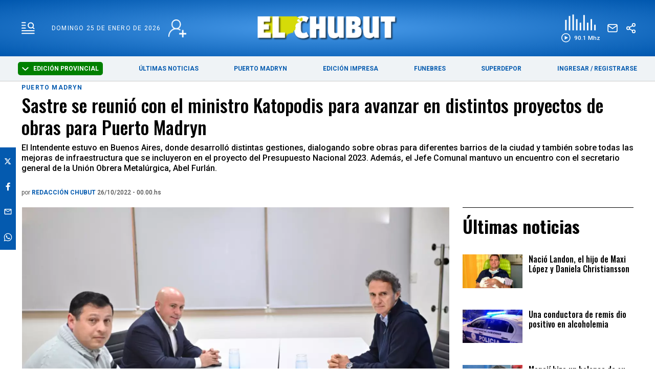

--- FILE ---
content_type: text/html; charset=utf-8
request_url: https://www.google.com/recaptcha/api2/aframe
body_size: 267
content:
<!DOCTYPE HTML><html><head><meta http-equiv="content-type" content="text/html; charset=UTF-8"></head><body><script nonce="AyvoZ1NCE81fFbqE92XeJQ">/** Anti-fraud and anti-abuse applications only. See google.com/recaptcha */ try{var clients={'sodar':'https://pagead2.googlesyndication.com/pagead/sodar?'};window.addEventListener("message",function(a){try{if(a.source===window.parent){var b=JSON.parse(a.data);var c=clients[b['id']];if(c){var d=document.createElement('img');d.src=c+b['params']+'&rc='+(localStorage.getItem("rc::a")?sessionStorage.getItem("rc::b"):"");window.document.body.appendChild(d);sessionStorage.setItem("rc::e",parseInt(sessionStorage.getItem("rc::e")||0)+1);localStorage.setItem("rc::h",'1769319057492');}}}catch(b){}});window.parent.postMessage("_grecaptcha_ready", "*");}catch(b){}</script></body></html>